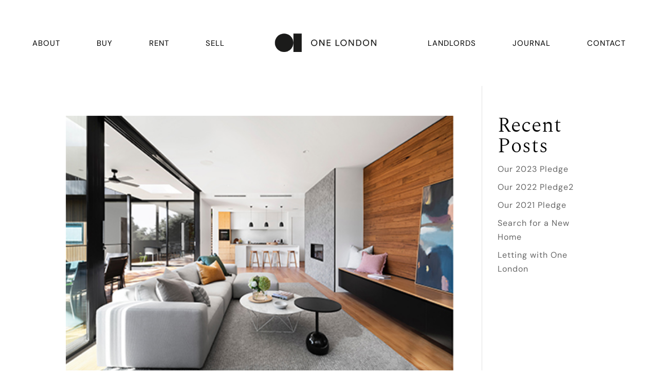

--- FILE ---
content_type: text/css
request_url: https://one-london.uk/wp-content/themes/Divi-child/style.css?ver=4.17.4
body_size: 7392
content:
/*
Theme Name: Divi Child
Theme URI: http://www.elegantthemes.com/gallery/divi/
Template: Divi
Author: Elegant Themes
Author URI: http://www.elegantthemes.com
Description: Smart. Flexible. Beautiful. Divi is the most powerful theme in our collection.
Version: 4.14.2.1653026244
Updated: 2022-05-20 05:57:24

*/

ul.properties .property_meta ul li.property-type,
ul.properties .property_meta ul li.reference-number,
ul.properties .property_meta ul li.reception-rooms,
ul.properties .property_meta ul li.outside-space,
ul.properties .property_meta ul li.council-tax-band,
ul.properties .property_meta ul li.deposit,
ul.properties .property_meta ul li.furnished,
ul.properties .property_meta ul li.available-date,
ul.properties .property_meta ul li.parking,
ul.properties .property_meta ul li.available-date,
ul.properties .property_meta ul li.leasehold-years-remaining,
ul.properties .property_meta ul li.bathrooms,
ul.properties .property_meta ul li.cstm-list {
    display: none;
}

ul.properties .type-property {
    width: 33.3%;
    float: left !important;
    clear: unset !important;
    padding-top: 0px !important;
    padding-left: 20px;
    padding-right: 20px;
    position: relative;
    border-bottom: none !important;
    /* border-left: 1px solid #000;*/
    padding-bottom: 0px !important;
    margin-bottom: 90px !important;
}

/* header{box-shadow: 0px -10px 12px 2px #000;} */
.post-type-archive div#content {
    padding-top: 80px;
    padding-bottom: 80px;
}

.footer_logo img {
    max-width: 35px;
    width: 100%;
    cursor: pointer;
}

.single-property .features {
    display: none;
}

.propertyhive ul.properties li .thumbnail {
    float: left;
    width: 100%;
    margin: 0 -1px;
    position: relative;
}

/*.propertyhive ul.properties li .thumbnail:before {
    position: absolute;
    left: -1px;
    bottom: -44px;
    background-color: #fff;
    width: 100%;
    height: 50px;
    content: '';
    z-index: 1;
}*/
.propertyhive ul.properties li .details {
    float: left;
    width: 100%;
    padding-left: 0px;
    padding-top: 20px;
    position: relative;
}

.action_button {
    display: none !important;
}

.propertyhive ul.properties li .summary {
    display: none;
}

.propertyhive ul.properties {
    display: flex;
    flex-wrap: wrap;
    /* gap: 32px; */
    margin: 0 -20px;
}

.propertyhive ul.properties li .thumbnail img {
    width: 100%;
    display: block;

}

.propertyhive ul.properties li .actions {
    display: flex !important;
    width: 100% !important;
    float: left;
    position: absolute;
    bottom: 0;
    align-items: center;
    padding-right: 55px;
    justify-content: space-between;
}

.details .property_meta ul li {
    list-style: none !important;
}

.details .property_meta ul li:before {
    display: none !Important;
}

.sharing_butons a:nth-child(2) {
    margin-left: 10px !important;
}

.propertyhive ul.properties li .price {
    top: 0px;
    right: 0px;
    position: absolute;
    color: #666;
    padding: 16px 0px 0px;
    font-size: 19px;
    line-height: 32px;
    font-weight: 300;
    font-family: 'Spectral', Georgia, "Times New Roman", serif;

}

.details .property_meta ul li ::marker {
    list-style: none;
}

.page-id-1393 .propertyhive ul.properties li .price {
    padding: 38px 0px 0px !important;
}

.details br {
    display: none;
}

.propertyhive ul.properties li .details h3 {
    font-weight: 300;
    font-size: 19px;
    letter-spacing: -1px;
    max-width: 200px;
    line-height: 1.2;
    display: inline-block;
    margin-bottom: 25px;
    width: 100%;
}

.details .property_meta ul {
    position: relative;
    right: 5px;
}

.meta_parent {
    max-width: 160px;
    width: 100%;
    margin-top: 22px;
    float: right;
    text-align: right !important;
    margin-right: -6px;
}

.top-tabs a:hover {
    color: #274e0a !important;
}

/*.details .property_meta ul li {
    color: #666 !important;
}*/

.property_meta ul li {
    float: right !important;
    padding-bottom: 7px !important;
    font-size: 16px;
    font-weight: 300;
    color: #000;
    font-family: 'Spectral', Georgia, "Times New Roman", serif;
    padding-left: 15px;
    position: relative;
    border-bottom: 0px !important;
    padding-top: 0px !important;

}

.property_meta ul li span {
    order: 2;
    position: relative;
    margin-left: 0px;
}

.property_meta ul li:before {
    background-image: url(/wp-content/uploads/2022/05/circle-ico.png);
    position: absolute;
    left: 0;
    width: 8px;
    height: 8px;
    content: '';
    top: 9px;
    background-size: contain;
    background-repeat: no-repeat;
}

.property_meta ul {
    padding: 0px 0 65px 0;
    display: inline;
}

.propertyhive .actions a.button {
    font-size: 15px;
    font-weight: 400;
    text-transform: uppercase;
    color: #000;
    border: 1px solid #000;
    padding: 11px 38px;
    display: inline-block;
    transition: 0.3s;
}

.propertyhive .actions a.button:hover {
    background-color: #000;
    color: #fff;
}

/*.page-id-1393 ul.properties .type-property:first-child {
    width: 100%;
}*/

.propertyhive ul.properties:after {
    display: none;
}

.action_share {
    display: none;
    align-items: center;
}

.action_share a,
.action_share a img {
    display: block;
}

.single .bottom_links {
    padding: 64px 0px;
    width: 100%;
    margin: 0 auto;
    border-top: 1px solid #000;
    border-bottom: 1px solid #000;
    margin-top: 90px;
    margin-bottom: 90px;
}

.single .bottom_links ul li {
    width: 33.33%;
    border-right: 1px solid #000;
}

.single .bottom_links ul li:last-child {
    border: none;
}

.single .bottom_links ul {
    display: flex;
    text-align: center;
}

a.view_btn {
    font-size: 18px;
    font-weight: 400;
    text-transform: uppercase;
    color: #000;
    border: 1px solid #000;
    padding: 8px 38px;
    display: inline-block;
    transition: 0.3s;
    max-width: 200px;
    width: 100%;
    height: 48px;
    margin-top: 50px;
}

a.view_btn:hover {
    background-color: #000;
    color: #fff;
}

.top_post_head h2 {
    font-size: 41px;
    line-height: 51px;
    font-weight: 300;
    position: relative;
    padding-bottom: 130px;
}

.top_post_head h2:before {
    position: absolute;
    bottom: 0;
    width: 2px;
    height: 94px;
    background-color: #000;
    content: '';
    left: 0;
    right: 0;
    margin: 0 auto;
}

.top_post_head {
    text-align: center;
    margin: 43px 0 97px 0;
}

.sharing_butons a {
    display: inherit;
}

.top-tabs {
    text-align: center;
    border-bottom: 1px solid #000;
}

.top-tabs a {
    font-size: 20px;
    font-weight: 400;
    color: #000;
    text-transform: uppercase;
    margin: 20px;
    padding: 0 27px;
    display: inline-block;
}

.single .type-property .price {
    background-color: transparent;
    font-size: 28px;
    line-height: 32px;
    font-weight: 300;
    color: #010101;
    padding: 0px;
    display: inline-block;
    order: 1;
    padding-bottom: 25px;
}

.single .type-property .property_title {
    font-size: 32px;
    width: 100%;
    display: block;
    line-height: 42px;
    order: 2;
    padding: 0px;
    font-weight: 300;
    padding-bottom: 25px;
}

.single .type-property .property_meta ul {
    display: flex;
    flex-wrap: wrap;
    padding-bottom: 25px !important;
}

.single .type-property .property_meta ul li {
    width: 100% !important;
    padding: 0px 15px;
    margin-right: 0px !important;
}

.details .price {
    color: #010101 !important;
}

.single .type-property .property_meta {
    order: 3;
}

.single .type-property .summary-buttons {
    order: 4;
    display: flex;
    width: 100%;
    padding-bottom: 25px;
}

.single .type-property .summary-buttons a:first-child {
    margin-right: 20px;
    margin-left: 0px !important;
}

.single .type-property .summary-buttons a {
    font-size: 13px;
    font-weight: 400;
    text-transform: uppercase;
    color: #000;
    padding: 4px 10px;
    border: 1px solid #000;
    margin: 0px;
    border-radius: 0px !important;
    transition: 300ms ease 0ms;
}

.single .type-property .summary-buttons a:hover {
    background-color: #000 !Important;
    color: #fff;
}

.paoc-popup-btn {
    background-color: transparent !important;
}

.single .type-property {
    display: flex;
    justify-content: space-between;
    align-items: center;

}

.single .type-property .summary {
    width: 35%;
    flex-wrap: wrap;
    align-items: flex-start;
    padding-right: 50px;
}

.single .type-property .slider {
    width: 65%;
    position: relative;
}

.single .slider-section {
    margin-top: 90px;
}

/*.single .property-type, .single .reception-rooms, .single .parking, .single .furnished, .single .deposit, .single .available-date {
    display: none !important;
}*/
.single-property .property_meta ul li span {
    order: unset;
}

.single .type-property .summary-buttons a:last-child {
    margin-left: 10px;
}

.single .property_actions {
    display: none;
}

.single #features {
    display: flex;
    flex-wrap: wrap;
    justify-content: space-between;
    border-top: 1px solid #000;
    border-bottom: 1px solid #000;
    padding: 60px 0;
    margin-top: 35px;
}

.single #features .description_outer,
.single #features .description {
    width: 50%;
    padding: 0 100px;
}

.single #features .description_outer {
    border-right: 1px solid #000;
}

.single #features .description_outer h4,
.single #features .description h4 {
    font-size: 20px;
    line-height: 30px;
    font-weight: 400;
    text-transform: uppercase;
    font-family: 'DM Sans', Helvetica, Arial, Lucida, sans-serif;
    text-align: center;
    margin-bottom: 22px;
}

.single #features .description_outer .summary-contents,
.single #features .description .description-contents {
    font-size: 15px;
    font-weight: 400;
    line-height: 25px;
}

.single .bottom_links p {
    text-transform: uppercase;
    font-weight: 400;
    font-size: 20px;
    line-height: 30px;
    margin-top: 0px;
}

.single .property-bottom-section {
    background-color: #343a26;
    background-image: url(/wp-content/uploads/2022/05/double-cross.png);
    position: relative;
    background-position: 50%;
    background-size: cover;
    padding: 6% 0;
    background-repeat: no-repeat;
}

.single .property-sec_inner h2 {
    font-weight: 300;
    font-size: 42px;
    color: #FFFFFF !important;
    line-height: 52px;
    margin-bottom: 20px;
}

.single .property-sec_inner h2 br {
    display: none;
}

.single .property-sec_inner h3 {
    font-size: 16px;
    font-family: 'DM Sans', Helvetica, Arial, Lucida, sans-serif;
    color: #fff;
    margin-top: 42px;
    display: inline-block;
    padding: 0px;
    width: 100%;
    text-transform: uppercase;
}

.single .property-sec_inner {
    text-align: center;
}

.single .property-sec_inner a {
    padding-top: 6px !important;
    padding-right: 40px !important;
    padding-bottom: 6px !important;
    padding-left: 40px !important;
    color: #fff;
    text-transform: uppercase !important;
    background-color: RGBA(255, 255, 255, 0);
    font-size: 15px;
    border: 1px solid #fff;
    border-radius: 0px;
    margin-top: 65px;
    display: inline-block;
    font-weight: 500;
}

.single .property-sec_inner a:hover {
    color: #000000;
    background-color: #fff;
}

.single .property-bottom-section .container {
    max-width: 840px !important;
}

.single .property_sec_outer {
    position: relative;
    top: 0;
    left: 0;
    right: 0;
    padding-bottom: 100%;
}

.single .property-sec_inner {
    text-align: center;
    position: absolute;
    top: 50%;
    left: 50%;
    transform: translate(-50%, -50%);
    width: 100%;
}

.journal_top_section {
    display: block;

}

.left_title {
    width: 50%;
    background-image: url(/wp-content/uploads/2022/05/cross.png);
    background-color: #343a26;
    position: relative;
    top: 0;
    left: 0;
    right: 0;
    padding-bottom: 50%;
    background-size: cover;
    background-position: 50%;
    background-repeat: no-repeat;
}

.left_title_inner {
    position: absolute;
    top: 50%;
    left: 50%;
    transform: translate(-50%, -50%);
    width: 100%;
    text-align: center;
}

.journal_right_image {
    width: 100%;
    position: relative;
}

.left_title_inner h2 {
    color: #fff !important;
    font-size: 50px;
}

.journal_right_image img {
    width: 100%;
}

.Journal_summary .container {
    padding-top: 110px;
    border-bottom: 1px solid #000;
    padding-bottom: 110px;
}

.jurnal-outer .et_pb_salvattore_content .column article:first-child {
    width: 64.8%;
}

.jurnal-outer .et_pb_salvattore_content .column article {
    padding-top: 0px !important;
    position: relative;
    border-left: 1px solid #000;
    padding-bottom: 0px !important;
    margin-bottom: 90px !important;
    margin-right: 0px !important;
    width: 29.5%;
}

.jurnal-outer .et_pb_salvattore_content .column {
    width: 100% !important;
    display: flex;
    flex-wrap: wrap;
    justify-content: space-between;
}

.jurnal-outer .et_pb_salvattore_content {
    display: unset;
}

/*Journals listing page*/
.journals_column_outer {
    width: 29.5%;
    float: left;
    clear: unset;
    padding-top: 0px;
    position: relative;
    border-bottom: none;
    padding-bottom: 0px;
    margin-bottom: 90px;
    border-left: 1px solid #000;
}

.journal_main {
    display: flex;
    flex-wrap: wrap;
    justify-content: space-between;
    margin: 0 auto;
}

.Journal_detials {
    float: right;
    width: 100%;
    padding-left: 55px;
    padding-top: 40px;
}

.journals_image {
    position: relative;
    float: left;
    width: 100%;
    margin: 0px -1px;
    position: relative;
}

.journals_image:before {
    position: absolute;
    left: -1px;
    bottom: -40px;
    background-color: #fff;
    width: 100%;
    height: 50px;
    content: '';
    z-index: 9;
}

.journals_column_outer:first-child,
.journals_column_outer:nth-child(7) {
    width: 64.8%;
}

.journals_image img {
    width: 100%;
}

.Journal_detials span {
    font-size: 16px;
    margin-bottom: 50px;
    display: block;
    color: #343a26;
}

.Journal_detials h2 {
    padding-bottom: 0px;
    margin-bottom: 40px;
    font-weight: 300;
    font-size: 28px;
    line-height: 38px;
    letter-spacing: -1px;

}

/*Journal page search*/
.journal_search form.is-search-form {
    max-width: 470px;
    margin: 0 auto;
    text-align: center;
}

.journal_search .is-form-style input.is-search-submit {
    position: unset;
    max-width: 170px;
    width: 100%;
    font-size: 15px !important;
    font-weight: 400;
    text-transform: uppercase;
    color: #000;
    border: 1px solid #000;
    padding: 11px 38px !important;
    display: inline-block !important;
    transition: 0.3s;
    background-color: transparent;
    height: 45px;
    margin-top: 80px;
}

.journal_search input#is-search-input-1373 {
    border: 0px !important;
    border-bottom: 1px solid #000 !important;
    text-align: center;
    text-transform: uppercase;
    font-size: 15px !important;
    padding-bottom: 15px;
    height: 50px;
}

.journal_search .is-form-style input.is-search-submit:hover {
    background-color: #000 !important;
    color: #ddd;
}

.journal_search input#is-search-input-1373::-webkit-input-placeholder {}

.journal_search input#is-search-input-1373:-ms-input-placeholder {
    color: #ddd;
}

.journal_search input#is-search-input-1373::placeholder {
    color: #ddd;
}

.search-results.post-type-archive-journals div#sidebar {
    display: none;
}

.search-results.post-type-archive-journals #left-area {
    width: 100%;
    padding-right: 0px;
}

.search-results.post-type-archive-journals #left-area img {
    width: 100%;
}

.search-results #main-content .container:before {
    display: none;
}

.search-results h2.entry-title {
    margin-top: 40px;
}

.search-results #left-area .post-meta {
    font-size: 20px;
    margin-bottom: 50px;
    display: block;
    color: #343a26;
}

.post-type-archive ul.properties li:first-child {
    width: 64.8% !important;
}

.post-type-archive ul.properties .type-property {
    width: 29.5% !important;
}

.post-type-archive p.propertyhive-result-count {
    display: none;
}

.post-type-archive form.propertyhive-ordering {
    display: none;
}

ul.page-numbers li span {
    color: #fff !important;
}

ul.page-numbers li {
    background-color: #fff;
    width: 40px;
    height: 40px;
    color: #fff;
    text-align: center;
    border: 2px solid #343a26;
    padding: 0px;
}
ul.page-numbers {
    padding-left: 0px;
}
ul.page-numbers li a {
    color: #000;
}
ul.page-numbers li a {
    color: #000;
    height: 100%;
    width: 100%;
    display: flex;
    justify-content: center;
    align-items: center;
}
ul.page-numbers li:hover{background-color:#343a26;}
ul.page-numbers li a:hover {
    color: #fff;
}
/* Page wrapper */
.wrapper {
    width: 90%;
    max-width: 800px;
    margin: 4em auto;
    text-align: center;
}

/* Icons */
.icon {
    display: inline-block;
    width: 16px;
    height: 16px;
    vertical-align: middle;
    fill: currentcolor;
}


/**
 * Modals ($modals)
 */

/* 1. Ensure this sits above everything when visible */
.modal {
    position: fixed;
    z-index: 10000;
    /* 1 */
    top: 0;
    left: 0;
    visibility: hidden;
    width: 100%;
    height: 100%;
}

.modal.is-visible {
    visibility: visible;
}

.modal-overlay {
    position: fixed;
    z-index: 10;
    top: 0;
    left: 0;
    width: 100%;
    height: 100%;
    background: hsla(0, 0%, 0%, 0.5);
    visibility: hidden;
    opacity: 0;
    transition: visibility 0s linear 0.3s, opacity 0.3s;
}

.modal.is-visible .modal-overlay {
    opacity: 1;
    visibility: visible;
    transition-delay: 0s;
}

.modal-wrapper {
    position: absolute;
    z-index: 9999;
    top: 6em;
    left: 50%;
    width: 32em;
    margin-left: -16em;
    background-color: #fff;
    box-shadow: 0 0 1.5em hsla(0, 0%, 0%, 0.35);
}

.modal-transition {
    transition: all 0.3s 0.12s;
    transform: translateY(-10%);
    opacity: 0;
}

.modal.is-visible .modal-transition {
    transform: translateY(0);
    opacity: 1;
}

.modal-header,
.modal-content {
    padding: 1em;
}

.modal-content {
    padding: 10px 10px 0px;
}

.modal-header {
    position: relative;
    background-color: #fff;
    border: 0px;
    box-shadow: none;
    padding: 0px;
}

.modal-close {
    position: absolute;
    top: -16px;
    right: -16px;
    padding: 10px;
    color: #fff;
    background: none;
    z-index: 1;
    border: 0;
    background-color: #000;
    border-radius: 100%;
}

.modal-close:hover {
    color: #ededed;
}

.modal-heading {
    font-size: 1.125em;
    margin: 0;
    -webkit-font-smoothing: antialiased;
    -moz-osx-font-smoothing: grayscale;
}

.modal-content>*:first-child {
    margin-top: 0;
}

.modal-content>*:last-child {
    margin-bottom: 0;
}

.video_btn {
    position: absolute;
    width: 80px;
    height: 80px;

}

.signle-Video {
    position: relative;
    display: flex;
    align-items: center;
    justify-content: center;
}

.signle-Video .modal-toggle {
    position: absolute;
    background-color: transparent;
    border: 0px;
}

.table_section th,
.table_section tr,
.table_section td {
    text-align: left;
    color: #fff;
    padding: 10px 0px;
}

.table_section tr {
    border-bottom: 2px solid #fff;
}

.table_section {
    background-color: #000;
    padding: 120px 0px 150px;
}

.table_section th {
    padding: 25px 0px;
}

.table_section td {
    padding: 20px 0px;
    font-size: 15px;
}

.table_section th {
    padding: 25px 0px;
    font-size: 19px;
}

.signle-Video img {
    display: block;
}

.table_section h2 {
    color: #fff;
    font-weight: 300;
    font-size: 52px;
    text-align: center;
    line-height: 62px;
}

.single-property .container {
    width: 100%;
    max-width: 1240px !important;
}

.paoc-popup span.wpcf7-form-control-wrap input,
.paoc-popup span.wpcf7-form-control-wrap textarea,
.paoc-popup-inr select {
    background-color: #f9f9f9;
    border: 1px solid #e3e3e3;
    margin-top: 10px;
    min-height: 50px;
    width: 100%;
}

.paoc-popup span.wpcf7-form-control-wrap textarea {
    height: 120px;
}

.paoc-popup-inr label {
    color: #000;
    font-size: 18px;
}

.paoc-cb-popup-body .paoc-popup-content p,
.paoc-cb-popup-body .paoc-secondary-con p {
    padding-bottom: 0px;
}

.paoc-popup-con-bg {
    background-color: #fff !important;
}

.paoc-popup .wpcf7-submit {
    background-color: transparent;
    border: 1px solid #000;
    color: #000;
    padding: 10px 50px;
    font-size: 18px;
    text-transform: uppercase;
    cursor: pointer;
    margin: 0px auto 0 auto;
}

.paoc-popup .wpcf7-submit:hover {
    background-color: #000;
    color: #fff;
}

.paoc-popup .wpcf7-response-output {
    color: #000;
    text-align: center;
    font-size: 14px;
    border-color: #000 !important;
}

.page-products.page-layout-1column .products-grid .product-item {
    width: 25% !important;
}

.bottom_links a {
    border: 1px solid #000;
    max-width: 210px;
    width: 100%;
    color: #000;
    margin-top: 50px;
    border-radius: 0px;
    transition: 300ms ease 0ms;
}

.bottom_links a:hover {
    background-color: #000 !important;
    color: #fff;
}

.post-type-archive-property h2 {
    text-align: center;
    margin-bottom: 180px;
}

.footer_info a {
    color: #000;
}

.social-list a {
    color: #000;
}

.first_section {
    padding-top: 0px !important;
}

.et_pb_section_0_tb_footer.et_pb_section {
    padding-top: 20px !important;
}

.sharing_butons {
    order: 5;
    display: flex;
    margin-top: 0px;
    width: 100%;
    align-items: center;
}

.sharing_butons a img {
    width: 20px;
    height: 20px;
}

.et_pb_section_0_tb_header {
    padding-top: 20px !important;
    padding-bottom: 20px !important;
}

.et_pb_row_0_tb_header.et_pb_row--with-menu {
    width: 100% !important;
    max-width: 100% !important;
}

ul#menu-main-menu.et-menu.nav {
    justify-content: space-between !important;
}

.post-type-archive-property #container {
    max-width: 1540px;
    width: 80%;
    margin: 0 auto;
}

#map h4 {
    text-align: center;
    margin-top: 42px;
    margin-bottom: 20px;
    line-height: 52px;
}

#map div#property_map_canvas {
    height: 500px !important;
}

.footer-pages a {
    color: #000;
}

.contact-form span.wpcf7-spinner {
    width: fit-content !important;
    margin: 20px auto 0 auto;
    position: absolute;
    bottom: 0px;
    left: 0;
    right: 0;
    display: flex;
    justify-content: center;
    align-items: center;
    text-align: center;
}

.white_city.et_section_regular {
    padding-top: 0px;
}

.Newsletter_form .wpcf7-submit {
    border: 1px solid #000 !important;
    padding: 10px 25px !important;
    display: inline-block;
    cursor: pointer;
    color: #000;
    border-radius: 0px;
    background-color: transparent !important;
}

.Newsletter_form input.wpcf7-form-control {
    border-radius: 0px;
}

.Newsletter_form .wpcf7-submit:hover {
    background-color: #000 !important;
    color: #fff !important;
}

.Newsletter_form input.wpcf7-form-control {
    border: 0px;
    padding: 10px;
    text-transform: uppercase;
    padding-left: 0px;
    border-bottom: 1px solid #000;
    font-size: 16px;
}

.footer_link a {
    font-size: 13px;
    color: #000;
}

.newsletter_outer {
    display: flex;
    max-width: 415px;
}

.submit_btn {
    margin-left: 10px;
}

.properties .property_meta span {
    position: relative;
}

.properties .property_meta span:before {
    position: absolute;
    right: 0px;
    bottom: 0px;
    width: 5px;
    height: 20px;
    background-color: #fff;
    content: "";
}

.paoc-cb-popup-body {
    background-color: #fff !important;
    max-width: 600px;
}

.contact-form {
    max-width: 800px;
    margin: 0 auto;
}

.circle-wrap .et_pb_text_inner {
    left: 79% !important;
    transform: translate(-70%, -50%) !important;

}

.journals.type-journals {
    margin-bottom: 25px;
}

.Newsletter_form .wpcf7-response-output {
    color: #000 !important;
    border: 1px solid #000 !important;
    font-size: 14px;
    line-height: 1.2;
}

/*09-dec-22*/
div#brochure li img {
    display: none;
}

.flexslider:hover .flex-direction-nav .flex-prev,
.flexslider:hover .flex-direction-nav .flex-next {
    opacity: 1 !important;
}

.flex-direction-nav a:before {
    text-shadow: none !important;
    fotn-size: 52px;
}

.flex-direction-nav a {
    font-size: 0px;
}

.propertyhive ul.properties li .actions {
    width: 100% !important;
    position: unset;
    margin-top: 15px;
}

.table_section {
    display: none;
}

.flex-direction-nav a.flex-next:before {
    content: "" !important;
    background-image: url(/wp-content/uploads/2022/12/arrowright.png);
    width: 29px;
    height: 50px;
    background-repeat: no-repeat;
    background-size: contain;
}

.flex-direction-nav a:before {
    content: "" !important;
    background-image: url(/wp-content/uploads/2022/12/arrowleft.png);
    width: 29px;
    height: 50px;
    background-repeat: no-repeat;
    background-size: contain;
}

li.tenure {
    display: none !important;
}

div#sidebar h2 {
    font-size: 32px;
}

.et_right_sidebar #left-area {
    float: left;
    padding-right: 5.5%;
}

div#sidebar h2 {
    font-size: 40px;
    font-weight: 300;
}

.page-id-1393 .meta_parent {
    display: none;
}

.page-id-1393 .price {
    color: #010101 !important;
}

.page-id-1393 .price:before {
    content: "Starting from";
    position: absolute;
    width: 250px;
    top: 14px;
    font-size: 16px;
    color: #666;
    right: 0px;
    text-align: right;
}

/*#carousel ul.slides {
    text-align: center;
    width: 100%!important;
    max-width: 80%;
    margin: 0 auto;
    position: relative;
    transform: none!important;
    z-index: 9;
}*/
div#carousel {
    display: none;
}

.flex-direction-nav a {
    opacity: 1;
}

div#carousel .flex-direction-nav li {
    position: absolute;
    left: -28px;
    top: 16px;
    z-index: 9999;
}

div#carousel .flex-direction-nav li.flex-nav-next {
    right: -30px;
    left: auto;
}

div#carousel .flex-direction-nav li a {
    height: auto;
    width: auto;
    top: 0px;
    margin: 0px;
}

div#carousel .flex-direction-nav li a::before {
    height: 26px;
}

div#carousel .flex-direction-nav .flex-next {
    right: 0px;
}

div#carousel .flex-direction-nav .flex-prev {
    left: 0px;
}

.flex-direction-nav .flex-next {
    right: 10px;
}

.flex-direction-nav .flex-prev {
    left: 10px;
}

.flex-direction-nav a:before {
    background-position: center;
}

.flex-direction-nav a {
    opacity: .8;
    display: flex;
    justify-content: center;
    width: 50px;
    height: 50px;
    align-items: center;
}

.flex-direction-nav a:before {
    margin-left: 5px;
    width: 20px;
}

.flex-direction-nav a.flex-next:before {
    margin-right: 0px;
}

.details li {
    font-size: 19px !important;
}

.landlord-list ul li a {
    color: #fff;
}

.landlord-list ul li a:hover {
    text-decoration: underline;
}

a.propertyhive-lightbox-buttons {
    position: absolute;
    bottom: 25px;
    right: 25px;
    padding: 10px 20px;
    background-color: #fff;
    color: #000;
}

footer.et-l.et-l--footer {
    width: 100%;
    float: left;
}

.left_journal_text {
    width: 80%;
    float: left;
}

.journal_sidebar {
    width: 20%;
    float: left;
}

.journal_list a {
    display: block;
}

.left_journal_text {
    width: 80%;
    float: left;
    padding-right: 100px;
}

.journal_sidebar {
    width: 20%;
    float: left;
    border-left: 1px solid #e2e2e2;
}

.left_journal_text,
.journal_sidebar {
    padding-top: 70px;
    padding-left: 45px;
}

.Journal_summary {
    padding-top: 70px;
}

.journal_list a {
    display: block;
    color: #666;
    line-height: 1.5;
    margin-bottom: 12px;
}

.left_title_title h2,
.journal_sidebar h2 {
    font-size: 41px;
    margin-bottom: 20px;
}

.journals-template-default .et-l--footer {
    margin-top: 50px;
}

.category-our-services a.more-link {
    display: none;
}

.Journal_summary .et_pb_section.et_pb_section_0.et_section_regular {
    padding: 0px;
}

.Journal_summary .et_pb_row.et_pb_row_0 {
    width: 100%;
    padding: 0px;
}

h2.service_heading {
    margin-top: 50px;
}

.journal_list .active {
    border-bottom: 1px solid;
    display: inline-block;
    color: #274e0a !important;
}
.department-new-home .price:before {
    content: "Starting From";
    }
    .new_homes_map img, .banner-image img{width: 100%;}
/*09-dec-22*/

@media screen and (min-width: 1366px) {
    .circle-wrap .et_pb_text_inner {
        left: 58% !important;
        transform: translate(-50%, -50%) !important;
    }


}

@media screen and (min-width:1240px) {
    .single-property .container {
        width: 88%;
        max-width: 1500px !important;
    }

    .green_section .circle-wrap .et_pb_text_inner {
        left: 50% !important
    }
}

@media screen and (max-width:1480px) {
    .et_pb_row {
        width: 90%;
    }

    .circle-wrap .et_pb_text_inner {
        left: 69% !important;
        transform: translate(-70%, -50%) !important;
        max-width: 430px !important;
    }

    .green_section .circle-wrap .et_pb_text_inner {
        top: 50%;
        top: 50% !important;
        left: 50% !important;
        transform: translate(-50%, -50%) !important;
    }
}

@media screen and (max-width:1400px) {


    .single-property .container {
        width: 100%;
        max-width: 90% !important;
    }

    .single .type-property .summary-buttons a {
        margin-left: 0px !important;
    }

    .propertyhive .actions a.button {
        padding: 11px 14px;
    }

    .single .type-property .property_meta ul {
        padding-bottom: 20px !important;
    }

    .single .type-property .price {
        background-color: transparent;
        font-size: 24px;
        line-height: 30px;
        display: inline-block;
        padding-bottom: 20px;
    }

    .property_meta ul li {
        font-size: 14px;
        line-height: 22px;
    }

    .sharing_butons a img {
        width: 18px;
        height: 18px;
    }

    .property_meta ul li:before {
        width: 6px;
        height: 6px;
        top: 7px;
    }

    .single .type-property .property_meta ul li {
        padding: 0px 15px;
    }
}

.footer_link a {
    border-right: 1px solid #000;
    padding-right: 5px;
}

.footer_link a:last-child {
    margin-right: 0px;
    border-right: 0px;
}

.addtoany_shortcode {
    margin-left: 5px;
}

div#carousel li {
    width: 60px !important;
    height: 60px;
    float: none !important;
    display: inline-block !important;
}

/*.thumbnails.flexslider{
    width: 100%;
    max-width: 655px;
    margin: 0 auto;
    }*/
.flexslider {
    margin: 0 0 0px;
}

.thumbnails .flex-direction-nav a {
    top: 30px;
}

.flex-direction-nav a:before,
.flex-direction-nav a.flex-next:before {
    width: 15px;
}

@media screen and (max-width: 1270px) {
    .propertyhive ul.properties li .details h3 {
        max-width: 150px;
        line-height: 1.2 !important;
    }
}

@media screen and (max-width: 1200px) {

    .Journal_detials h2,
    .search-results h2.entry-title {
        font-size: 32px;
    }

    .top_post_head {
        text-align: center;
        margin: 80px 0 65px 0;
    }

    .container {
        width: 90%;
    }

    .search_section {
        padding-top: 70px !important;
        padding-bottom: 30px !important;
    }

    .home_services {
        padding-top: 0px !important;
        padding-bottom: 0px !important;
    }

    .home_our_journal {
        padding-top: 70px !important;
        padding-bottom: 70px !important;
    }
}

@media screen and (max-width: 1199px) {
    .single .type-property .summary-buttons {
        width: 100%;
        padding-bottom: 25px;
        max-width: 400px;
    }

    .single .type-property .summary {
        padding-right: 0px;
        width: 100%;
        margin-bottom: 40px;
    }

    .single .type-property .slider {
        width: 100%;
    }

    .single .type-property {
        flex-wrap: wrap;
    }

    .single .type-property .property_meta ul {
        max-width: 500px;
    }
}

.current-menu-item a {
    position: relative;
}

.current-menu-item a:before {
   position: absolute;
    content: "";
    width: 5px;
    height: 5px;
    background-color: #000;
    bottom: 22px;
    left: 0;
    right: 0;
    margin: 0 auto;
    border-radius: 100%;
}

.details .residential_list {
    display: none;
}

.single-property .property_meta ul {
    display: none !important;
}

.single-property .property_meta .residential_list ul {
    display: block !important;
}

.single-property .residential_list {
    display: block;
    width: 100%;
    height: 100%;
    float: left;
    margin-bottom: 20px;
}
ul.page-numbers li{display: flex;
    justify-content: center;
    align-items: center;
    float: left;
	margin-right:3px;
}
span.page-numbers.current {
        width: 100%;
    height: 100%;
    background: #343a26;
    display: flex;
    justify-content: center;
    color: #fff!important;
    align-items: center;
}
.about_widgets .et_pb_column.et_pb_column_1_6 {
    width: 33.33%;
    float: left!important;
    margin-right: 0px;
    margin-bottom: 100px;
    padding: 0px 40px;
    border-left: 3px solid;
}

.et_pb_row.et_pb_row_0.about_widgets.et_pb_equal_columns.et_pb_row_6col {
    /* display: block; */
    flex-wrap: wrap;
}
@media screen and (max-width: 1160px) {
    .circle-wrap .et_pb_text_inner {
        left: 69% !important;
        transform: translate(-70%, -50%) !important;
        max-width: 370px !important;
        padding: 0px 20px
    }

    .circle-wrap h2 {
        font-size: 50px;
        line-height: 1.2;
    }

    .propertyhive ul.properties li .actions {
        padding-right: 30px;
    }
}


@media screen and (max-width: 1024px) {
    .propertyhive .actions a.button {
        font-size: 13px;
    }

}

@media screen and (max-width:980px) {
    .single .type-property .property_title {
        display: block;
        width: 100%;
    }

    .propertyhive ul.properties li.first.last {
        width: 100% !important;
    }

    .home-blog .column.size-1of2 {
        width: 100% !important;
    }

    #info .summary-buttons a {
        margin-left: 0px !important;
    }

    .table_section th,
    .table_section td {
        font-size: 14px;
        line-height: normal;
        width: 25%;
        padding: 20px 12px;
        white-space: nowrap;
    }

    .table_section th:nth-child(1),
    .table_section td:nth-child(1) {
        white-space: normal;
    }

    .table_section .container {
        width: 100%;
        display: block;
        overflow: hidden;
        overflow-x: scroll;
    }

    .table_section {
        background-color: #000;
        padding: 70px 20px 70px 20px;
    }

    header .et_pb_module .mobile_menu_bar:before {
        color: #000 !important;
    }

    .circle-wrap h2 {
        font-size: 40px;
        line-height: 1.2;
    }

    .et_pb_module .mobile_menu_bar:before {
        background-image: url(/wp-content/uploads/2022/09/Hamburg-open_06.png);
        background-size: contain;
        background-repeat: no-repeat;
        content: '' !important;
        font-family: 'DM Sans' !important;
        position: absolute !important;
        top: -10px !important;
        right: 0px;
        width: 37px;
        height: 22px;
    }

    .mobile_nav.opened .mobile_menu_bar:before {
        background-image: url(/wp-content/uploads/2022/09/hamburg-close_03.png);
    }

    .circle-wrap {
        padding-bottom: 100% !important;
    }

    ul.properties .type-property:first-child,
    ul.properties .type-property:last-child {
        width: 100%;
    }

    .propertyhive ul.properties {
        display: block;
    }

    ul.properties .type-property {
        width: 100%;
    }

    .et_pb_menu__logo img {
        max-width: 220px !important;
    }

    .et_pb_menu__logo-wrap {
        margin: 0 auto;
    }

    ul#mobile_menu1 li {
        text-align: center;
    }

    ul#mobile_menu1 li a {
        font-family: 'Spectral', Georgia, "Times New Roman", serif !important;
    }

    ul#mobile_menu1 li.current-menu-item a {
        color: #751518 !important;
    }

    .et_mobile_menu {
        box-shadow: none !important;
    }

    .et_mobile_menu li a {
        border-bottom: 0px !important;
    }

    .et_mobile_menu li a:hover,
    .nav ul li a:hover {
        background-color: transparent !important;
        opacity: 1 !important;
    }

    .circle-wrap .et_pb_text_inner {
        position: absolute;
        top: unset !important;
        left: unset !important;
        transform: unset !important;
        max-width: unset !important;
        width: 100%;
        display: flex;
        flex-wrap: wrap;
        justify-content: center;
        align-items: center;
        flex-direction: column;
        height: 100%;
    }

    .circle-wrap p,
    .circle-wrap h2 {
        text-align: center;
    }

    .propertyhive ul.properties li .actions {
        position: unset !important;
    }

    .buy-section .clear {
        width: initial !important;
    }

    .single .property-sec_inner h2 br {
        display: none;
    }

    .home_our_journal .et_pb_image_container {
        margin: 0px;
    }

    .home_our_journal .et_pb_blog_grid .et_pb_post {
        padding: 0px !important;
    }

    .home_our_journal .et_pb_column .et_pb_blog_grid .column.size-1of2 {
        margin: 0px;
    }

    .post-search-for-a-new-home h1.entry-title,
    .post-search-for-a-new-home div#sidebar h2 {
        font-size: 32px;
        line-height: 40px;
    }

    .left_journal_text {
        width: 100%;
        float: left;
        padding-right: 0px;
        padding-left: 0px !important;
        padding-top: 0px;
    }

    .journal_sidebar {
        width: 100%;
        margin-top: 70px;
        padding-top: 0px;
    }

    .journal_top_section {
        margin-top: 0px;
    }

    ul#mobile_menu1 li.current-menu-item a {
        display: inline-block;
    }

    .current-menu-item a:before {
        bottom: 0px;
        left: 0;
    }

}

@media screen and (max-width: 767px) {

    .et_builder_inner_content .home_our_journal {
        padding-top: 0px !important;
        padding-bottom: 0px !important;
    }

    .journals_column_outer:first-child,
    .journals_column_outer:nth-child(7),
    .journals_column_outer {
        width: 100% !important;
    }

    .journal_main {
        display: block;
    }

    .Journal_detials p {
        font-size: 18px;
        line-height: 1.5;
    }

    .Journal_detials h2 {
        margin-bottom: 20px;
    }

    .post-type-archive ul.properties li:first-child,
    .post-type-archive ul.properties .type-property {
        width: 100% !important;
    }

    body.archive.post-type-archive div#container {
        max-width: 80%;
        margin: 0 auto;
    }

    .table_section th,
    .table_section td {
        font-size: 14px;
        line-height: normal;
        width: 25%;
        padding: 20px 12px;
        white-space: nowrap;
    }

    .table_section th:nth-child(1),
    .table_section td:nth-child(1) {
        white-space: normal;
    }

    .table_section .container {
        width: 100%;
        display: block;
        overflow: hidden;
        overflow-x: scroll;
    }

    .table_section {
        background-color: #000;
        padding: 70px 20px 70px 20px;
    }

    .modal-wrapper {
        position: absolute;
        z-index: 9999;
        top: 6em;
        left: 10%;
        width: 32em;
        margin-left: 0px;
        background-color: #fff;
        box-shadow: 0 0 1.5em hsl(0deg 0% 0% / 35%);
        max-width: 80%;
        margin: 0 auto;
    }

    .easy_sell br {
        display: none;
    }

    .single .property-sec_inner h2 {
        margin-top: 0;
        margin-bottom: 0;
        font-size: 28px !important;
        line-height: 32px !important;
    }

    .single .property-sec_inner h2 br {
        display: none;
    }

    .single .property-bottom-section {
        padding-bottom: 0px !important;
    }

    .single .type-property .summary-buttons {

        max-width: 335px;
    }

    .single .type-property .property_meta ul li {
        width: 100% !important;
    }

    .single .property-sec_inner {
        padding: 0px 25px;
    }

    a.propertyhive-lightbox-buttons {
        bottom: 64px;
    }

.about_widgets .et_pb_column.et_pb_column_1_6 {
    width: 50%;
  }
}

@media screen and (max-width:480px) {
    .single .type-property .summary-buttons {
        flex-wrap: wrap;
        justify-content: center;
    }

    #info .summary-buttons a {
        margin: 10px 0px;
    }

    .submit_btn {
        margin-left: 0px;
        margin-top: 10px;
    }

    .newsletter_outer {
        display: block;

    }

    .Journal_detials span {
        margin-bottom: 30px;
    }

    .circle-wrap h3 {
        line-height: 1.5;
    }

    .et_pb_menu__logo img {
        max-width: 170px !important;
    }

    .container.et_menu_container {
        width: calc(100% - 60px);
    }

    ul#mobile_menu1 {
        margin-left: -30px;
        padding: 5%;
        width: calc(100% + 60px);
    }

    .circle-wrap {
        padding-bottom: 100% !important;
    }

    .et_pb_row.et_pb_row_4.touch-outer,
    .property-bottom-section .et_pb_row,
    .property-bottom-section,
    .single .property-bottom-section {
        padding: 0px !important;
    }

    .green_section {
        padding: 0px !important;
    }

    .circle-wrap p:first-child {
        margin-top: 0px;
    }

    .top-tabs a {
        border-bottom: 1px solid #000;
        margin: 0px;
        padding: 25px;
        width: 100%;
    }

    .top-tabs {
        border-bottom: 0px;
    }

    a.flex-prev,
    a.flex-next {
        font-size: 0px;
    }


    .table_section h2 {
        font-size: 43px;
    }

    .single.department-buy .bottom_links ul {
        display: flex !important;
        text-align: center !important;
        justify-content: space-around;
    }

    .single .bottom_links ul li {
        width: 100%;
        border-right: none;
        max-width: 145px;
    }

    .single .type-property .summary-buttons {
        flex-wrap: wrap;
        justify-content: space-between;
    }

    .single.department-buy .bottom_links ul li:last-child {
        width: 100% !important;

    }

    .single .type-property .summary-buttons a {
        max-width: 155px !important;
        padding: 7px 5px !important;
    }

    .single .type-property .summary-buttons a {
        font-size: 13px;
    }

    .green_section .circle-wrap.circle-wrap-full-width {
        padding-bottom: 100% !important;
    }

    .circle-wrap h3 {
        font-size: 16px !important;
    }

    .single .property-sec_inner h3 {
        margin-bottom: 40px;
    }

    .contact_section h2 br {
        display: none;
    }

    .contact-form .slect-choice span {
        font-size: 14px;
    }

    div#carousel .flex-direction-nav .flex-prev {
        left: 30px;
    }

    div#carousel .flex-direction-nav .flex-next {
        right: 30px;
    }

    .single .bottom_links ul {
        display: block;
    }

    .single .bottom_links ul li {
        width: 100%;
        max-width: 100%;
    }

    .newsletter_outer {
        width: 100% !important;
        max-width: 100% !important;
    }

    .newsletter_email input.wpcf7-form-control.wpcf7-text.wpcf7-email {
        width: 100%;
    }

    #map h4 {
        font-size: 32px;
    }

    .single .property-sec_inner {
        padding-left: 20px;
        padding-right: 20px;
    }

    .flex-direction-nav a {
        width: 40px;
        height: 40px;
    }

    .flex-direction-nav .flex-next {
        right: 0px;
    }

    .flex-direction-nav .flex-prev {
        left: 0px;
    }

    a.propertyhive-lightbox-buttons {
        padding: 5px 15px;
        font-size: 14px;
    }
}

--- FILE ---
content_type: text/css
request_url: https://one-london.uk/wp-content/et-cache/global/et-divi-customizer-global.min.css?ver=1767160915
body_size: 3879
content:
body,.et_pb_column_1_2 .et_quote_content blockquote cite,.et_pb_column_1_2 .et_link_content a.et_link_main_url,.et_pb_column_1_3 .et_quote_content blockquote cite,.et_pb_column_3_8 .et_quote_content blockquote cite,.et_pb_column_1_4 .et_quote_content blockquote cite,.et_pb_blog_grid .et_quote_content blockquote cite,.et_pb_column_1_3 .et_link_content a.et_link_main_url,.et_pb_column_3_8 .et_link_content a.et_link_main_url,.et_pb_column_1_4 .et_link_content a.et_link_main_url,.et_pb_blog_grid .et_link_content a.et_link_main_url,body .et_pb_bg_layout_light .et_pb_post p,body .et_pb_bg_layout_dark .et_pb_post p{font-size:16px}.et_pb_slide_content,.et_pb_best_value{font-size:18px}body{color:#010101}h1,h2,h3,h4,h5,h6{color:#010101}.container,.et_pb_row,.et_pb_slider .et_pb_container,.et_pb_fullwidth_section .et_pb_title_container,.et_pb_fullwidth_section .et_pb_title_featured_container,.et_pb_fullwidth_header:not(.et_pb_fullscreen) .et_pb_fullwidth_header_container{max-width:1540px}.et_boxed_layout #page-container,.et_boxed_layout.et_non_fixed_nav.et_transparent_nav #page-container #top-header,.et_boxed_layout.et_non_fixed_nav.et_transparent_nav #page-container #main-header,.et_fixed_nav.et_boxed_layout #page-container #top-header,.et_fixed_nav.et_boxed_layout #page-container #main-header,.et_boxed_layout #page-container .container,.et_boxed_layout #page-container .et_pb_row{max-width:1700px}#footer-widgets .footer-widget li:before{top:10.6px}body .et_pb_button{font-size:18px;border-width:1px!important;border-color:#000000;border-radius:0px}body.et_pb_button_helper_class .et_pb_button,body.et_pb_button_helper_class .et_pb_module.et_pb_button{color:#000000}body .et_pb_button:after{font-size:28.8px}body .et_pb_bg_layout_light.et_pb_button:hover,body .et_pb_bg_layout_light .et_pb_button:hover,body .et_pb_button:hover{color:#ffffff!important;background-color:rgba(0,0,0,0.2)}@media only screen and (min-width:1925px){.et_pb_row{padding:38px 0}.et_pb_section{padding:77px 0}.single.et_pb_pagebuilder_layout.et_full_width_page .et_post_meta_wrapper{padding-top:115px}.et_pb_fullwidth_section{padding:0}}h1,h1.et_pb_contact_main_title,.et_pb_title_container h1{font-size:72px}h2,.product .related h2,.et_pb_column_1_2 .et_quote_content blockquote p{font-size:61px}h3{font-size:52px}h4,.et_pb_circle_counter h3,.et_pb_number_counter h3,.et_pb_column_1_3 .et_pb_post h2,.et_pb_column_1_4 .et_pb_post h2,.et_pb_blog_grid h2,.et_pb_column_1_3 .et_quote_content blockquote p,.et_pb_column_3_8 .et_quote_content blockquote p,.et_pb_column_1_4 .et_quote_content blockquote p,.et_pb_blog_grid .et_quote_content blockquote p,.et_pb_column_1_3 .et_link_content h2,.et_pb_column_3_8 .et_link_content h2,.et_pb_column_1_4 .et_link_content h2,.et_pb_blog_grid .et_link_content h2,.et_pb_column_1_3 .et_audio_content h2,.et_pb_column_3_8 .et_audio_content h2,.et_pb_column_1_4 .et_audio_content h2,.et_pb_blog_grid .et_audio_content h2,.et_pb_column_3_8 .et_pb_audio_module_content h2,.et_pb_column_1_3 .et_pb_audio_module_content h2,.et_pb_gallery_grid .et_pb_gallery_item h3,.et_pb_portfolio_grid .et_pb_portfolio_item h2,.et_pb_filterable_portfolio_grid .et_pb_portfolio_item h2{font-size:43px}h5{font-size:38px}h6{font-size:33px}.et_pb_slide_description .et_pb_slide_title{font-size:110px}.et_pb_gallery_grid .et_pb_gallery_item h3,.et_pb_portfolio_grid .et_pb_portfolio_item h2,.et_pb_filterable_portfolio_grid .et_pb_portfolio_item h2,.et_pb_column_1_4 .et_pb_audio_module_content h2{font-size:38px}	h1,h2,h3,h4,h5,h6{font-family:'Spectral',Georgia,"Times New Roman",serif}body,input,textarea,select{font-family:'DM Sans',Helvetica,Arial,Lucida,sans-serif}.et_pb_button{font-family:'DM Sans',Helvetica,Arial,Lucida,sans-serif}body{font-weight:400;letter-spacing:1px}header nav.et-menu-nav{justify-content:center}.price span.price-qualifier{font-size:12px}.circle-wrap h2{margin-top:15px;margin-bottom:35px}.touch-outer h2{margin-bottom:55px}.social-list ul{padding:0px}.has_et_pb_sticky .et_pb_menu--with-logo.et_pb_menu--style-inline_centered_logo.et_pb_sticky.et_pb_sticky--top{width:100%!important;left:0!important}.social-list li{list-style:none}.et_pb_menu .et-menu>li{padding-left:20px;padding-right:20px}li.et_pb_menu__logo-slot{padding:0 15%!important}.et_pb_menu__menu,nav.et-menu-nav{width:100%}ul#menu-main-menu.et-menu.nav{justify-content:space-between;width:100%}.blog-outer .et_pb_image_container{margin-bottom:0px;order:1}.blog-outer-date .et_pb_image_container{width:100%}.blog-outer .et_pb_image_container img{width:100%}.blog-outer .entry-featured-image-url{margin-bottom:0px}.blog-outer .entry-title{order:3;width:100%}.blog-outer .post-meta{order:2;width:100%;margin-bottom:55px}.blog-outer .post-content{margin-top:20px;order:4;width:100%}.blog-outer .more-link{border:1px solid #000;padding:8px 26px;display:inline-block;position:absolute;bottom:0;left:54px;margin:0}.blog-outer .et_pb_salvattore_content .column article.category-journal{padding-bottom:0px!important}.blog-outer .more-link:hover{background-color:#000}.blog-outer article{position:relative;padding-bottom:0px!important}.blog-outer-date article{display:flex;flex-wrap:wrap}.blog-outer article:before{background-color:#000;width:1px;content:'';position:absolute;left:0;top:0;bottom:0}.blog-outer h2,.blog-outer .post-content,.blog-outer .post-meta{padding-left:35px}.blog-outer .et_pb_image_container:before{position:absolute;left:0;bottom:0;background-color:#fff;width:100%;height:45px;content:'';z-index:9}.border-title .et_pb_text_inner{padding-bottom:130px}.border-title .et_pb_text_inner:before{position:absolute;bottom:0;width:2px;height:94px;background-color:#000;content:'';left:0;right:0;margin:0 auto}.tick-icon .et_pb_image_wrap{display:flex;align-items:center;justify-content:center;height:100%}.tick-icon .et_pb_module{height:100%}.equal-col h3,.equal-col h2{font-weight:400!important}.equal-col a{color:#343a26}.circle-link a{color:#fff;text-decoration:underline;text-transform:uppercase}.landlord-list ul{padding:0px;margin:0px;list-style:none;display:flex;justify-content:space-between;flex-wrap:wrap}.landlord-list ul li{text-align:center;padding:10px;width:10%}.landlord-list ul li img{display:block;margin:0 auto 30px auto}.landlord-accordian p{margin-top:22px}.landlord-accordian .et_pb_toggle .et_pb_toggle_title:before{background-image:url(/wp-content/uploads/2022/05/arrow.png);content:''!important;width:20px;height:20px;background-repeat:no-repeat;display:block!important}.landlord-accordian .et_pb_toggle.et_pb_toggle_open .et_pb_toggle_title:before{transform:rotate(180deg)}.circle-wrap a{padding-top:6px!important;padding-right:40px!important;padding-bottom:6px!important;padding-left:40px!important;color:#fff;text-transform:uppercase!important;background-color:RGBA(255,255,255,0);font-size:15px;border:1px solid #fff;border-radius:0px;margin-top:65px;display:inline-block;font-weight:500}.circle-wrap a:hover{color:#000000;background-color:#fff}.circle-wrap{position:relative;top:0;left:0;right:0;padding-bottom:100%}.circle-wrap .et_pb_text_inner{position:absolute;top:50%;left:50%;transform:translate(-50%,-50%);max-width:605px;width:100%}.circle-wrap-full-width .et_pb_text_inner{max-width:100%!important}.circle-wrap h3{font-size:16px;font-family:'DM Sans',Helvetica,Arial,Lucida,sans-serif;color:#fff;margin-top:42px;display:inline-block;padding:0px}.et_pb_salvattore_content{display:flex;flex-wrap:wrap}.blog-outer .et_pb_salvattore_content .column article{height:100%;position:relative;padding-bottom:60px!important}.property-search-form{display:block}.property-search-form .control{display:block}.contact-form form p{display:flex;justify-content:space-between;flex-wrap:wrap}.contact-form form p .wpcf7-form-control-wrap{width:100%;max-width:48.6%;margin-bottom:32px}.contact-form form p .wpcf7-form-control-wrap input{width:100%;font-size:16px;text-transform:uppercase;background-color:transparent;border:0px;border-bottom:1px solid #fff;padding-bottom:13px;color:#ffffff7a!important}.contact-form form p .wpcf7-form-control-wrap input::placeholder{color:#ffffff7a!important}.contact-form input.wpcf7-submit{background-color:transparent;border:1px solid #fff;color:#fff;padding:10px 50px;font-size:15px;text-transform:uppercase;cursor:pointer;margin:46px auto 0 auto}.contact-form input.wpcf7-submit:hover{background-color:#fff;color:#000}.contact-form .slect-choice{margin-top:20px;text-align:center}.contact-form .slect-choice span{font-size:16px;text-transform:uppercase;color:#fff}.contact-form .slect-choice .wpcf7-list-item{padding-left:20px}.contact-form .slect-choice{margin-top:20px;text-align:center}.contact-form span.wpcf7-spinner{width:100%;margin:20px auto 0 auto}.contact-form input[type="radio"]{position:absolute;left:-9999px}.contact-form [type="radio"]:checked+.wpcf7-list-item-label,[type="radio"]:not(:checked)+.wpcf7-list-item-label{position:relative;padding-left:40px;cursor:pointer;display:inline-block;line-height:22px}.contact-form [type="radio"]:checked+.wpcf7-list-item-label:before,[type="radio"]:not(:checked)+.wpcf7-list-item-label:before{content:'';position:absolute;left:0;top:0;width:18px;height:18px;border:1px solid #fff;background-color:transparent}.contact-form [type="radio"]:checked+.wpcf7-list-item-label:after,.contact-form [type="radio"]:not(:checked)+.wpcf7-list-item-label:after{content:'';width:18px;height:18px;background:#611217;position:absolute;top:1px;left:1px;-webkit-transition:all 0.2s ease;transition:all 0.2s ease}.contact-form [type="radio"]:not(:checked)+.wpcf7-list-item-label:after{opacity:0;-webkit-transform:scale(0);transform:scale(0)}.wpcf7-not-valid-tip{font-size:14px}.wpcf7-response-output{color:#fff;text-align:center;border-color:#fff!important}.control.control-minimum_bedrooms.residential-only,.control.control-minimum_rent.lettings-only,.control.control-property_type.residential-only,.control.control-maximum_rent.lettings-only{display:none!important}.control.control-minimum_price.sales-only,.control.control-maximum_price.sales-only{display:none!important}.control.control-maximum_floor_area.commercial-only,.control.control-minimum_floor_area.commercial-only,.control.control-commercial_property_type.commercial-only{display:none!important}.property-search-form input[type="submit"]{font-size:18px;text-transform:uppercase;background-color:transparent;color:#000;border:1px solid #000;padding:11px 50px;cursor:pointer;transition:0.3s}.property-search-form input[type="submit"]:hover{background-color:#000;color:#fff}.property-search-form .control label{text-transform:uppercase;color:#000;font-size:24px;font-weight:400;padding:0 40px;cursor:pointer}.property-search-form .control.control-department{margin-bottom:70px;margin-top:10px}input[type=radio]:checked{background-size:0px;background-color:#611217}input#department_buy,input#department_rent,input#department_new-home{border:1px solid #000;padding:0.6em;-webkit-appearance:none;border-radius:0px!important;margin-right:10px}.Journal_summary p{color:#343a26;font-size:20px}.new_homes_map img,.banner-image img{display:block}body.archive.post-type-archive form.property-search-form{display:none}.home_feature{order:4}.table-landloard .et_pb_column_empty{display:block!important}.table-landloard .et_pb_row{display:flex!important}ul.page-numbers li span{color:#ffeb3b!important}.home_feature_col .et_pb_button{border-color:#fff;max-width:150px;width:100%;text-transform:uppercase;margin-bottom:15px;color:#fff!important}.home_feature_col ul li{list-style:none}.home_feature_col ul{display:flex;justify-content:center;gap:15px}.home_feature_col ul li a{color:#fff;position:relative}.home_feature_col ul li a:after{content:"";width:100%;position:absolute;bottom:0px;height:1px;background-color:#fff;left:0px}.call_us a{color:#fff}.new_home .property-search-form .control label:last-child{display:none}.green_section.new_home .circle-wrap{padding-bottom:50%}.green_section.new_home .touch-outer h2{margin-bottom:0px}.green_section.new_home .circle-wrap h2{margin-top:0px}.sby_video_thumbnail_wrap.sby_item_video_thumbnail_wrap{filter:grayscale()}.sby_video_thumbnail_wrap.sby_item_video_thumbnail_wrap:hover{filter:grayscale(0)}#sby_lightbox .sby_thumbnail_hover,[id^=sb_youtube_].sb_youtube .sby_thumbnail_hover{background:unset!important;transition:unset!important}@media (max-width:1670px){.et_pb_menu .et-menu>li{padding-left:13px;padding-right:13px}li.et_pb_menu__logo-slot{padding:0 12%!important}.single .type-property .summary{padding-right:51px}}@media (max-width:1400px){li.et_pb_menu__logo-slot{padding:0 40px!important}.et-menu-nav .et_pb_menu__logo{max-width:200px}.circle-wrap .et_pb_text_inner{max-width:550px}.circle-wrap h2{margin-top:10px;margin-bottom:20px}.circle-wrap a{margin-top:40px}.top-tabs a{padding:0 10px}.single .type-property .property_title{font-size:28px;line-height:36px;padding-bottom:20px}.single .type-property .summary{padding-right:20px}.single .type-property .summary-buttons a:last-child{margin-left:0px}.single .type-property .summary-buttons a{width:100%;text-align:center;margin-left:auto!important;margin-right:auto;max-width:160px}.single #features .description_outer,.single #features .description{padding:0 50px}}@media (max-width:1199px){.et-menu-nav .et_pb_menu__logo{max-width:150px}li.et_pb_menu__logo-slot{padding:0 12px!important}.et_pb_menu .et-menu>li{padding-left:10px;padding-right:10px}.circle-wrap a{margin-top:20px}.circle-wrap h2{margin-top:5px;margin-bottom:15px;font-size:54px;line-height:70px}.landlord-list ul li{width:20%}.circle-wrap .et_pb_text_inner{max-width:400px}.propertyhive ul.properties li .thumbnail:before{bottom:-29px;height:35px}.propertyhive .actions a.button{font-size:16px;padding:8px 15px}.single .property-sec_inner a{margin-top:20px}.top-tabs a{padding:0px;margin-left:15px;margin-right:15px}}@media (max-width:980px){.post-type-archive ul.properties .type-property{width:100%!important}.green_section.new_home .circle-wrap{padding-bottom:50%!important}.buy-section .journals_column_outer{width:100%!important}.equal-col .et_pb_column{width:33.3333%}header .et_pb_menu_inner_container{display:flex;justify-content:space-between}header .et_pb_menu__wrap{flex:unset!important}header .et_pb_menu__logo-wrap{margin-bottom:0px!important}header .et_pb_module .mobile_menu_bar:before{color:#000!important}header ul#mobile_menu1{top:124%}.empty-block{display:block!important}.blog-outer .et_pb_salvattore_content .column article{height:auto}.et_pb_row_2_tb_footer{display:flex}.et_pb_menu .et_mobile_nav_menu{margin:0px!important;width:32px}header .et_pb_menu_inner_container:after{display:none}.property-search-form .control label{padding:0 20px}.single .top_post_head h2{font-size:42px;line-height:52px}.single .top_post_head{margin:50px 0 50px 0}.single .slider-section{margin-top:70px}.single .type-property{flex-wrap:wrap}.single .type-property .summary{padding-right:0px;width:100%;margin-bottom:50px}.single .type-property .slider{width:100%}.single #features{margin-top:15px}.single #features .description_outer,.single #features .description{padding:20px}.single .bottom_links ul li{margin-bottom:50px}.single .bottom_links ul{flex-wrap:wrap}.single .property-sec_inner h2,.circle-wrap h2{font-size:38px;line-height:46px}.journal_top_section{margin-top:50px}.Journal_summary .container{padding-top:80px;padding-bottom:80px}.first_col_feature.et_pb_column.et_pb_column_empty{height:500px;display:block!important}}@media (max-width:767px){.circle-wrap h2{margin-top:0;margin-bottom:0;font-size:28px!important;line-height:32px!important}.landlord-list ul li{width:33%}.et_pb_row_2_tb_footer{flex-wrap:wrap}.et_pb_row_2_tb_footer .et_pb_module{text-align:center}.blog-outer .entry-title{margin-top:0px;margin-bottom:10px}.blog-outer .et_pb_image_container:before{height:30px}.blog-outer .post-content{margin:0px!important}.blog-outer .more-link{margin-top:30px}.blog-outer .post-meta{margin-top:30px;margin-bottom:0px}.blog-outer .more-link{padding:6px 14px}.blog-outer h2,.blog-outer .post-content,.blog-outer .post-meta{padding-left:10px}.blog-outer .more-link{left:30px}.blog-outer .post-meta{padding-left:10px!important;margin-bottom:15px;margin-top:0px}ul.properties .type-property:first-child,ul.properties .type-property:last-child{width:100%}ul.properties .type-property{width:100%}ul.properties .type-property:last-child{margin-bottom:30px!important}.property-search-form .control label{padding:0 10px;font-size:20px}.property-search-form input#department_buy,.property-search-form input#department_rent,.property-search-form input#department_new-home{padding:0.5em;margin-right:3px}.top_post_head h2{font-size:28px;line-height:40px}.top-tabs a{font-size:20px;margin:0px!important;padding:20px}.single .slider-section{margin-top:60px}.single .flexslider{margin-bottom:40px}.single #features .description_outer,.single #features .description{padding:0px;width:100%;border:none;margin-bottom:50px}.single #features{padding-bottom:0px}.single .bottom_links ul li{width:100%;border-right:none}.single .bottom_links{margin-top:80px;margin-bottom:80px}.single .property-bottom-section{padding:20% 0}.single .bottom_links{padding:64px 0px 20px 0}.single .property-sec_inner h3{font-size:16px}.contact-form form p .wpcf7-form-control-wrap{max-width:100%}.contact-form form p .wpcf7-form-control-wrap input{font-size:20px;border-radius:0px;margin-bottom:15px;padding-bottom:8px}.contact-form form p .wpcf7-form-control-wrap{margin-bottom:15px}.contact-form .slect-choice span{font-size:18px}.contact-form .slect-choice .wpcf7-list-item{padding-left:0px}.journal_top_section{flex-wrap:wrap}.left_title,.journal_right_image{width:100%}.left_title_inner h2{font-size:32px}.Journal_summary .container{padding-top:50px;padding-bottom:50px}.Journal_summary p{font-size:16px;line-height:24px}.et_pb_section_0_tb_header.et_pb_section{padding-top:0px!important;padding-bottom:0px!important}}@media (max-width:500px){.green_section.new_home .circle-wrap{padding-bottom:80%!important}}@media (max-width:479px){.equal-col .et_pb_column{width:33.3333%!important}.tick-icon .et_pb_image_wrap img{width:14px!important}.circle-wrap h2{margin-top:0;margin-bottom:0;font-size:28px!important;line-height:30px!important}.circle-wrap p{font-size:14px;line-height:20px;margin-top:40px}.circle-wrap p:first-child{margin-top:0px}.circle-wrap a{font-size:14px;padding:8px 40px!important}.circle-wrap .et_pb_text_inner{width:100%;font-size:16px}.landlord-list ul li{width:50%}.circle-wrap h3{margin-top:42px;margin-bottom:0px}.et_pb_menu__logo-wrap{width:200px!important}.blog-outer article{margin-bottom:50px!important}.property-search-form .control label{padding:0 5px}.single .top_post_head h2{font-size:28px;line-height:40px}.top-tabs a{width:100%}.single .bottom_links p{font-size:20px;line-height:27px;margin-top:20px}.single .property-sec_inner h2{font-size:28px!important;line-height:30px!important;margin:0px}.single .property-sec_inner a{font-size:14px;padding:5px 40px!important}.single .type-property .property_meta ul li{width:100%!important}.single .flex-direction-nav a:before{font-size:20px}.green_section.new_home .circle-wrap p{font-size:14px;line-height:20px;margin-top:20px}.green_section.new_home .circle-wrap{padding-bottom:80%!important}.green_section.new_home .circle-wrap h3{margin-top:25px}.green_section.new_home .circle-wrap a{margin-top:30px}.green_section.new_home .circle-wrap h2{font-size:24px!important;line-height:30px!important}.first_col_feature.et_pb_column.et_pb_column_empty{height:350px;display:block!important}}

--- FILE ---
content_type: text/javascript
request_url: https://one-london.uk/wp-content/plugins/propertyhive-template-assistant/assets/js/propertyhive-template-assistant.js?ver=1.0.53
body_size: 354
content:
jQuery(window).resize(function()
{
	ph_template_assistant_set_image_heights();
});

jQuery(document).ready(function()
{
	ph_template_assistant_set_image_heights();
});

jQuery(window).on('load', function()
{
	ph_template_assistant_set_image_heights();
});

function ph_template_assistant_set_image_heights()
{
	jQuery('.propertyhive ul.properties > li').height('auto');
	jQuery('.propertyhive ul.properties > li .thumbnail img').height('auto');

	// Check the top pos of the first and second and check if they're the same.
	// This will tell us if we're in a grid or not
	if ( 
		jQuery('.propertyhive ul.properties > li' ).eq(0).length > 0 &&
		jQuery('.propertyhive ul.properties > li' ).eq(1).length > 0 &&
		jQuery('.propertyhive ul.properties > li' ).eq(0).offset().top == jQuery('.propertyhive ul.properties > li' ).eq(1).offset().top
	)
	{
		// Make the images the same height
		jQuery('.propertyhive ul.properties > li .thumbnail img').each(function()
		{
			var ratio = 200 / 300;
			jQuery(this).height( jQuery(this).width() * ratio );
		});

		// Make the properties on each row the same height
		var row = 0;
		var previousTop = 0;
		var maxRowHeight = 0;
		var elements_in_row = new Array;
		jQuery('.propertyhive ul.properties > li').each(function()
		{    
	        var this_top = jQuery(this).offset().top;
	        var this_height = jQuery(this).height();
	        if (maxRowHeight != 0 && this_top != previousTop)
	        {
	            // we're on a new row
	            jQuery(elements_in_row).each(function()
	            {
	                jQuery(this).height(maxRowHeight);
	            });

	            row = row + 1;
	            maxRowHeight = 0;
	            previousTop = 0;
	            elements_in_row = new Array;
	        }

	        if (this_height > maxRowHeight)
	        {
	            maxRowHeight = this_height;
	        }

	        elements_in_row.push(jQuery(this));

	        previousTop = this_top;
		});
		jQuery(elements_in_row).each(function()
	    {
	        jQuery(this).height(maxRowHeight);
	    }); 
	}
}